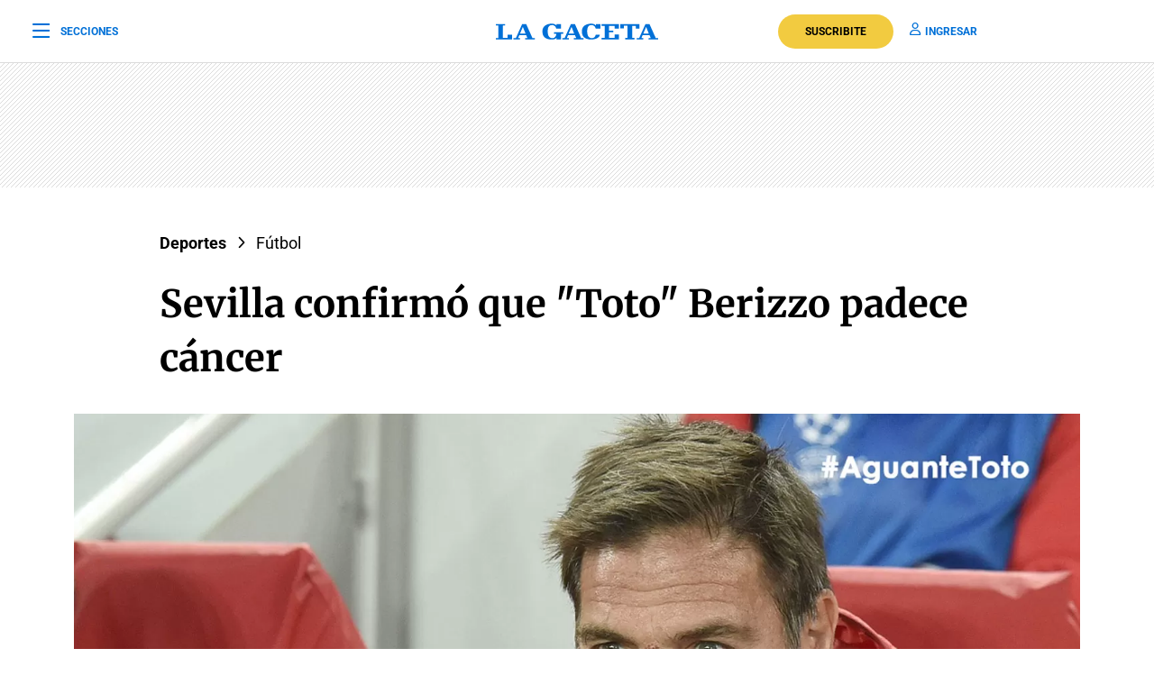

--- FILE ---
content_type: text/html; charset=utf-8
request_url: https://www.google.com/recaptcha/api2/aframe
body_size: 135
content:
<!DOCTYPE HTML><html><head><meta http-equiv="content-type" content="text/html; charset=UTF-8"></head><body><script nonce="R1pgjSiBZzsSHequr6fEJw">/** Anti-fraud and anti-abuse applications only. See google.com/recaptcha */ try{var clients={'sodar':'https://pagead2.googlesyndication.com/pagead/sodar?'};window.addEventListener("message",function(a){try{if(a.source===window.parent){var b=JSON.parse(a.data);var c=clients[b['id']];if(c){var d=document.createElement('img');d.src=c+b['params']+'&rc='+(localStorage.getItem("rc::a")?sessionStorage.getItem("rc::b"):"");window.document.body.appendChild(d);sessionStorage.setItem("rc::e",parseInt(sessionStorage.getItem("rc::e")||0)+1);localStorage.setItem("rc::h",'1769357600810');}}}catch(b){}});window.parent.postMessage("_grecaptcha_ready", "*");}catch(b){}</script></body></html>